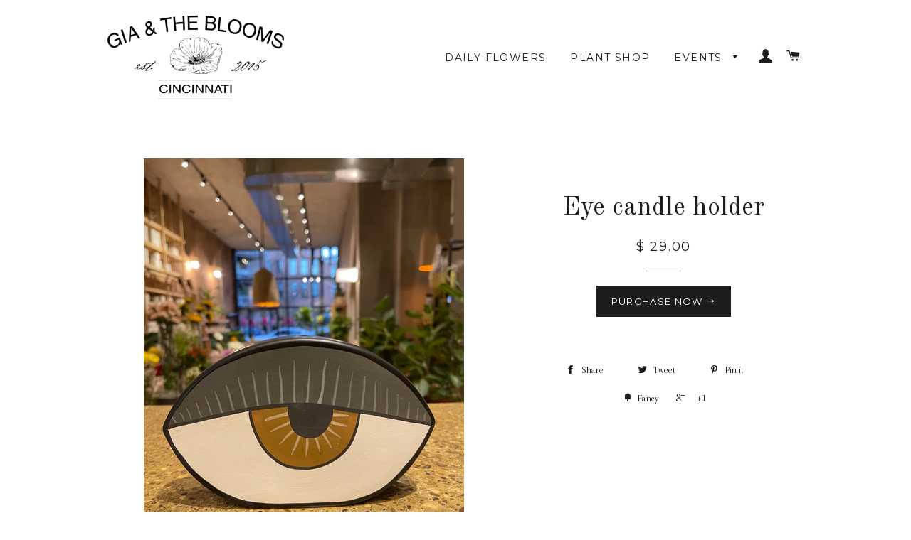

--- FILE ---
content_type: text/javascript
request_url: https://www.giablooms.com/cdn/shop/t/1/assets/galleria-1.5.6.js?v=34228612762971041841493691269
body_size: 24245
content:
(function($,window,Galleria,undef){var doc=window.document,$doc=$(doc),$win=$(window),protoArray=Array.prototype,VERSION=1.56,DEBUG=!0,TIMEOUT=3e4,DUMMY=!1,NAV=navigator.userAgent.toLowerCase(),HASH=window.location.hash.replace(/#\//,""),PROT=window.location.protocol=="file:"?"http:":window.location.protocol,M=Math,F=function(){},FALSE=function(){return!1},IE=function(){var v=3,div=doc.createElement("div"),all=div.getElementsByTagName("i");do div.innerHTML="<!--[if gt IE "+ ++v+"]><i></i><![endif]-->";while(all[0]);return v>4?v:doc.documentMode||undef}(),DOM=function(){return{html:doc.documentElement,body:doc.body,head:doc.getElementsByTagName("head")[0],title:doc.title}},IFRAME=window.parent!==window.self,_eventlist="data ready thumbnail loadstart loadfinish image play pause progress fullscreen_enter fullscreen_exit idle_enter idle_exit rescale lightbox_open lightbox_close lightbox_image",_events=function(){var evs=[];return $.each(_eventlist.split(" "),function(i,ev){evs.push(ev),/_/.test(ev)&&evs.push(ev.replace(/_/g,""))}),evs}(),_legacyOptions=function(options){var n;return typeof options!="object"||$.each(options,function(key,value){/^[a-z]+_/.test(key)&&(n="",$.each(key.split("_"),function(i,k){n+=i>0?k.substr(0,1).toUpperCase()+k.substr(1):k}),options[n]=value,delete options[key])}),options},_patchEvent=function(type){return $.inArray(type,_events)>-1?Galleria[type.toUpperCase()]:type},_video={youtube:{reg:/https?:\/\/(?:[a-zA_Z]{2,3}.)?(?:youtube\.com\/watch\?)((?:[\w\d\-\_\=]+&amp;(?:amp;)?)*v(?:&lt;[A-Z]+&gt;)?=([0-9a-zA-Z\-\_]+))/i,embed:function(){return PROT+"//www.youtube.com/embed/"+this.id},get_thumb:function(data){return PROT+"//img.youtube.com/vi/"+this.id+"/default.jpg"},get_image:function(data){return PROT+"//img.youtube.com/vi/"+this.id+"/hqdefault.jpg"}},vimeo:{reg:/https?:\/\/(?:www\.)?(vimeo\.com)\/(?:hd#)?([0-9]+)/i,embed:function(){return PROT+"//player.vimeo.com/video/"+this.id},getUrl:function(){return PROT+"//vimeo.com/api/v2/video/"+this.id+".json?callback=?"},get_thumb:function(data){return data[0].thumbnail_medium},get_image:function(data){return data[0].thumbnail_large}},dailymotion:{reg:/https?:\/\/(?:www\.)?(dailymotion\.com)\/video\/([^_]+)/,embed:function(){return PROT+"//www.dailymotion.com/embed/video/"+this.id},getUrl:function(){return"https://api.dailymotion.com/video/"+this.id+"?fields=thumbnail_240_url,thumbnail_720_url&callback=?"},get_thumb:function(data){return data.thumbnail_240_url},get_image:function(data){return data.thumbnail_720_url}},_inst:[]},Video=function(type,id){for(var i=0;i<_video._inst.length;i++)if(_video._inst[i].id===id&&_video._inst[i].type==type)return _video._inst[i];this.type=type,this.id=id,this.readys=[],_video._inst.push(this);var self=this;$.extend(this,_video[type]),_videoThumbs=function(data){self.data=data,$.each(self.readys,function(i2,fn){fn(self.data)}),self.readys=[]},this.hasOwnProperty("getUrl")?$.getJSON(this.getUrl(),_videoThumbs):window.setTimeout(_videoThumbs,400),this.getMedia=function(type2,callback,fail){fail=fail||F;var self2=this,success=function(data){callback(self2["get_"+type2](data))};try{self2.data?success(self2.data):self2.readys.push(success)}catch(e){fail()}}},_videoTest=function(url){var match;for(var v in _video)if(match=url&&_video[v].reg&&url.match(_video[v].reg),match&&match.length)return{id:match[2],provider:v};return!1},_nativeFullscreen={support:function(){var html=DOM().html;return!IFRAME&&(html.requestFullscreen||html.msRequestFullscreen||html.mozRequestFullScreen||html.webkitRequestFullScreen)}(),callback:F,enter:function(instance,callback,elem){this.instance=instance,this.callback=callback||F,elem=elem||DOM().html,elem.requestFullscreen?elem.requestFullscreen():elem.msRequestFullscreen?elem.msRequestFullscreen():elem.mozRequestFullScreen?elem.mozRequestFullScreen():elem.webkitRequestFullScreen&&elem.webkitRequestFullScreen()},exit:function(callback){this.callback=callback||F,doc.exitFullscreen?doc.exitFullscreen():doc.msExitFullscreen?doc.msExitFullscreen():doc.mozCancelFullScreen?doc.mozCancelFullScreen():doc.webkitCancelFullScreen&&doc.webkitCancelFullScreen()},instance:null,listen:function(){if(this.support){var handler=function(){if(_nativeFullscreen.instance){var fs=_nativeFullscreen.instance._fullscreen;doc.fullscreen||doc.mozFullScreen||doc.webkitIsFullScreen||doc.msFullscreenElement&&doc.msFullscreenElement!==null?fs._enter(_nativeFullscreen.callback):fs._exit(_nativeFullscreen.callback)}};doc.addEventListener("fullscreenchange",handler,!1),doc.addEventListener("MSFullscreenChange",handler,!1),doc.addEventListener("mozfullscreenchange",handler,!1),doc.addEventListener("webkitfullscreenchange",handler,!1)}}},_galleries=[],_instances=[],_hasError=!1,_canvas=!1,_pool=[],_loadedThemes=[],_themeLoad=function(theme){_loadedThemes.push(theme),$.each(_pool,function(i,instance){(instance._options.theme==theme.name||!instance._initialized&&!instance._options.theme)&&(instance.theme=theme,instance._init.call(instance))})},Utils=function(){return{clearTimer:function(id){$.each(Galleria.get(),function(){this.clearTimer(id)})},addTimer:function(id){$.each(Galleria.get(),function(){this.addTimer(id)})},array:function(obj){return protoArray.slice.call(obj,0)},create:function(className,nodeName){nodeName=nodeName||"div";var elem=doc.createElement(nodeName);return elem.className=className,elem},removeFromArray:function(arr,elem){return $.each(arr,function(i,el){if(el==elem)return arr.splice(i,1),!1}),arr},getScriptPath:function(src){src=src||$("script:last").attr("src");var slices=src.split("/");return slices.length==1?"":(slices.pop(),slices.join("/")+"/")},animate:function(){var transition=function(style){var props="transition WebkitTransition MozTransition OTransition".split(" "),i;if(window.opera)return!1;for(i=0;props[i];i++)if(typeof style[props[i]]!="undefined")return props[i];return!1}((doc.body||doc.documentElement).style),endEvent={MozTransition:"transitionend",OTransition:"oTransitionEnd",WebkitTransition:"webkitTransitionEnd",transition:"transitionend"}[transition],easings={_default:[.25,.1,.25,1],galleria:[.645,.045,.355,1],galleriaIn:[.55,.085,.68,.53],galleriaOut:[.25,.46,.45,.94],ease:[.25,0,.25,1],linear:[.25,.25,.75,.75],"ease-in":[.42,0,1,1],"ease-out":[0,0,.58,1],"ease-in-out":[.42,0,.58,1]},setStyle=function(elem,value,suffix){var css2={};suffix=suffix||"transition",$.each("webkit moz ms o".split(" "),function(){css2["-"+this+"-"+suffix]=value}),elem.css(css2)},clearStyle=function(elem){setStyle(elem,"none","transition"),Galleria.WEBKIT&&Galleria.TOUCH&&(setStyle(elem,"translate3d(0,0,0)","transform"),elem.data("revert")&&(elem.css(elem.data("revert")),elem.data("revert",null)))},change,strings,easing,syntax,revert,form,css;return function(elem,to,options){if(options=$.extend({duration:400,complete:F,stop:!1},options),elem=$(elem),!options.duration){elem.css(to),options.complete.call(elem[0]);return}if(!transition){elem.animate(to,options);return}if(options.stop&&(elem.off(endEvent),clearStyle(elem)),change=!1,$.each(to,function(key,val){css=elem.css(key),Utils.parseValue(css)!=Utils.parseValue(val)&&(change=!0),elem.css(key,css)}),!change){window.setTimeout(function(){options.complete.call(elem[0])},options.duration);return}strings=[],easing=options.easing in easings?easings[options.easing]:easings._default,syntax=" "+options.duration+"ms cubic-bezier("+easing.join(",")+")",window.setTimeout(function(elem2,endEvent2,to2,syntax2){return function(){elem2.one(endEvent2,function(elem3){return function(){clearStyle(elem3),options.complete.call(elem3[0])}}(elem2)),Galleria.WEBKIT&&Galleria.TOUCH&&(revert={},form=[0,0,0],$.each(["left","top"],function(i,m){m in to2&&(form[i]=Utils.parseValue(to2[m])-Utils.parseValue(elem2.css(m))+"px",revert[m]=to2[m],delete to2[m])}),(form[0]||form[1])&&(elem2.data("revert",revert),strings.push("-webkit-transform"+syntax2),setStyle(elem2,"translate3d("+form.join(",")+")","transform"))),$.each(to2,function(p,val){strings.push(p+syntax2)}),setStyle(elem2,strings.join(",")),elem2.css(to2)}}(elem,endEvent,to,syntax),2)}}(),removeAlpha:function(elem){if(elem instanceof jQuery&&(elem=elem[0]),IE<9&&elem){var style=elem.style,currentStyle=elem.currentStyle,filter=currentStyle&&currentStyle.filter||style.filter||"";/alpha/.test(filter)&&(style.filter=filter.replace(/alpha\([^)]*\)/i,""))}},forceStyles:function(elem,styles){elem=$(elem),elem.attr("style")&&elem.data("styles",elem.attr("style")).removeAttr("style"),elem.css(styles)},revertStyles:function(){$.each(Utils.array(arguments),function(i,elem){elem=$(elem),elem.removeAttr("style"),elem.attr("style",""),elem.data("styles")&&elem.attr("style",elem.data("styles")).data("styles",null)})},moveOut:function(elem){Utils.forceStyles(elem,{position:"absolute",left:-1e4})},moveIn:function(){Utils.revertStyles.apply(Utils,Utils.array(arguments))},hide:function(elem,speed,callback){callback=callback||F;var $elem=$(elem);elem=$elem[0],$elem.data("opacity")||$elem.data("opacity",$elem.css("opacity"));var style={opacity:0};if(speed){var complete=IE<9&&elem?function(){Utils.removeAlpha(elem),elem.style.visibility="hidden",callback.call(elem)}:callback;Utils.animate(elem,style,{duration:speed,complete:complete,stop:!0})}else IE<9&&elem?(Utils.removeAlpha(elem),elem.style.visibility="hidden"):$elem.css(style)},show:function(elem,speed,callback){callback=callback||F;var $elem=$(elem);elem=$elem[0];var saved=parseFloat($elem.data("opacity"))||1,style={opacity:saved};if(speed){IE<9&&($elem.css("opacity",0),elem.style.visibility="visible");var complete=IE<9&&elem?function(){style.opacity==1&&Utils.removeAlpha(elem),callback.call(elem)}:callback;Utils.animate(elem,style,{duration:speed,complete:complete,stop:!0})}else IE<9&&style.opacity==1&&elem?(Utils.removeAlpha(elem),elem.style.visibility="visible"):$elem.css(style)},wait:function(options){Galleria._waiters=Galleria._waiters||[],options=$.extend({until:FALSE,success:F,error:function(){Galleria.raise("Could not complete wait function.")},timeout:3e3},options);var start=Utils.timestamp(),elapsed,now,tid,fn=function(){if(now=Utils.timestamp(),elapsed=now-start,Utils.removeFromArray(Galleria._waiters,tid),options.until(elapsed))return options.success(),!1;if(typeof options.timeout=="number"&&now>=start+options.timeout)return options.error(),!1;Galleria._waiters.push(tid=window.setTimeout(fn,10))};Galleria._waiters.push(tid=window.setTimeout(fn,10))},toggleQuality:function(img,force){IE!==7&&IE!==8||!img||img.nodeName.toUpperCase()!="IMG"||(typeof force=="undefined"&&(force=img.style.msInterpolationMode==="nearest-neighbor"),img.style.msInterpolationMode=force?"bicubic":"nearest-neighbor")},insertStyleTag:function(styles,id){if(!(id&&$("#"+id).length)){var style=doc.createElement("style");if(id&&(style.id=id),DOM().head.appendChild(style),style.styleSheet)style.styleSheet.cssText=styles;else{var cssText=doc.createTextNode(styles);style.appendChild(cssText)}}},loadScript:function(url,callback){var done=!1,script=$("<script>").attr({src:url,async:!0}).get(0);script.onload=script.onreadystatechange=function(){!done&&(!this.readyState||this.readyState==="loaded"||this.readyState==="complete")&&(done=!0,script.onload=script.onreadystatechange=null,typeof callback=="function"&&callback.call(this,this))},DOM().head.appendChild(script)},parseValue:function(val){if(typeof val=="number")return val;if(typeof val=="string"){var arr=val.match(/\-?\d|\./g);return arr&&arr.constructor===Array?arr.join("")*1:0}else return 0},timestamp:function(){return new Date().getTime()},loadCSS:function(href,id,callback){var link,length;if($("link[rel=stylesheet]").each(function(){if(new RegExp(href).test(this.href))return link=this,!1}),typeof id=="function"&&(callback=id,id=undef),callback=callback||F,link)return callback.call(link,link),link;if(length=doc.styleSheets.length,$("#"+id).length)$("#"+id).attr("href",href),length--;else{link=$("<link>").attr({rel:"stylesheet",href:href,id:id}).get(0);var styles=$('link[rel="stylesheet"], style');if(styles.length?styles.get(0).parentNode.insertBefore(link,styles[0]):DOM().head.appendChild(link),IE&&length>=31){Galleria.raise("You have reached the browser stylesheet limit (31)",!0);return}}if(typeof callback=="function"){var $loader=$("<s>").attr("id","galleria-loader").hide().appendTo(DOM().body);Utils.wait({until:function(){return $loader.height()>0},success:function(){$loader.remove(),callback.call(link,link)},error:function(){$loader.remove(),Galleria.raise("Theme CSS could not load after 20 sec. "+(Galleria.QUIRK?"Your browser is in Quirks Mode, please add a correct doctype.":"Please download the latest theme at http://galleria.io/customer/."),!0)},timeout:5e3})}return link}}}(),_playIcon=function(container){var css=".galleria-videoicon{width:60px;height:60px;position:absolute;top:50%;left:50%;z-index:1;margin:-30px 0 0 -30px;cursor:pointer;background:#000;background:rgba(0,0,0,.8);border-radius:3px;-webkit-transition:all 150ms}.galleria-videoicon i{width:0px;height:0px;border-style:solid;border-width:10px 0 10px 16px;display:block;border-color:transparent transparent transparent #ffffff;margin:20px 0 0 22px}.galleria-image:hover .galleria-videoicon{background:#000}";return Utils.insertStyleTag(css,"galleria-videoicon"),$(Utils.create("galleria-videoicon")).html("<i></i>").appendTo(container).click(function(){$(this).siblings("img").mouseup()})},_transitions=function(){var _slide=function(params,complete,fade,door){var easing=this.getOptions("easing"),distance=this.getStageWidth(),from={left:distance*(params.rewind?-1:1)},to={left:0};fade?(from.opacity=0,to.opacity=1):from.opacity=1,$(params.next).css(from),Utils.animate(params.next,to,{duration:params.speed,complete:function(elems){return function(){complete(),elems.css({left:0})}}($(params.next).add(params.prev)),queue:!1,easing:easing}),door&&(params.rewind=!params.rewind),params.prev&&(from={left:0},to={left:distance*(params.rewind?1:-1)},fade&&(from.opacity=1,to.opacity=0),$(params.prev).css(from),Utils.animate(params.prev,to,{duration:params.speed,queue:!1,easing:easing,complete:function(){$(this).css("opacity",0)}}))};return{active:!1,init:function(effect,params,complete){_transitions.effects.hasOwnProperty(effect)&&_transitions.effects[effect].call(this,params,complete)},effects:{fade:function(params,complete){$(params.next).css({opacity:0,left:0}),Utils.animate(params.next,{opacity:1},{duration:params.speed,complete:complete}),params.prev&&($(params.prev).css("opacity",1).show(),Utils.animate(params.prev,{opacity:0},{duration:params.speed}))},flash:function(params,complete){$(params.next).css({opacity:0,left:0}),params.prev?Utils.animate(params.prev,{opacity:0},{duration:params.speed/2,complete:function(){Utils.animate(params.next,{opacity:1},{duration:params.speed,complete:complete})}}):Utils.animate(params.next,{opacity:1},{duration:params.speed,complete:complete})},pulse:function(params,complete){params.prev&&$(params.prev).hide(),$(params.next).css({opacity:0,left:0}).show(),Utils.animate(params.next,{opacity:1},{duration:params.speed,complete:complete})},slide:function(params,complete){_slide.apply(this,Utils.array(arguments))},fadeslide:function(params,complete){_slide.apply(this,Utils.array(arguments).concat([!0]))},doorslide:function(params,complete){_slide.apply(this,Utils.array(arguments).concat([!1,!0]))}}}}();_nativeFullscreen.listen(),$.event.special["click:fast"]={propagate:!0,add:function(handleObj){var getCoords=function(e){if(e.touches&&e.touches.length){var touch=e.touches[0];return{x:touch.pageX,y:touch.pageY}}},def={touched:!1,touchdown:!1,coords:{x:0,y:0},evObj:{}};$(this).data({clickstate:def,timer:0}).on("touchstart.fast",function(e){window.clearTimeout($(this).data("timer")),$(this).data("clickstate",{touched:!0,touchdown:!0,coords:getCoords(e.originalEvent),evObj:e})}).on("touchmove.fast",function(e){var coords=getCoords(e.originalEvent),state=$(this).data("clickstate"),distance=Math.max(Math.abs(state.coords.x-coords.x),Math.abs(state.coords.y-coords.y));distance>6&&$(this).data("clickstate",$.extend(state,{touchdown:!1}))}).on("touchend.fast",function(e){var $this=$(this),state=$this.data("clickstate");state.touchdown&&handleObj.handler.call(this,e),$this.data("timer",window.setTimeout(function(){$this.data("clickstate",def)},400))}).on("click.fast",function(e){var state=$(this).data("clickstate");if(state.touched)return!1;$(this).data("clickstate",def),handleObj.handler.call(this,e)})},remove:function(){$(this).off("touchstart.fast touchmove.fast touchend.fast click.fast")}},$win.on("orientationchange",function(){$(this).resize()}),Galleria=function(){var self=this;this._options={},this._playing=!1,this._playtime=5e3,this._active=null,this._queue={length:0},this._data=[],this._dom={},this._thumbnails=[],this._layers=[],this._initialized=!1,this._firstrun=!1,this._stageWidth=0,this._stageHeight=0,this._target=undef,this._binds=[],this._id=parseInt(M.random()*1e4,10);var divs="container stage images image-nav image-nav-left image-nav-right info info-text info-title info-description thumbnails thumbnails-list thumbnails-container thumb-nav-left thumb-nav-right loader counter tooltip",spans="current total";$.each(divs.split(" "),function(i,elemId){self._dom[elemId]=Utils.create("galleria-"+elemId)}),$.each(spans.split(" "),function(i,elemId){self._dom[elemId]=Utils.create("galleria-"+elemId,"span")});var keyboard=this._keyboard={keys:{UP:38,DOWN:40,LEFT:37,RIGHT:39,RETURN:13,ESCAPE:27,BACKSPACE:8,SPACE:32},map:{},bound:!1,press:function(e){var key=e.keyCode||e.which;key in keyboard.map&&typeof keyboard.map[key]=="function"&&keyboard.map[key].call(self,e)},attach:function(map){var key,up;for(key in map)map.hasOwnProperty(key)&&(up=key.toUpperCase(),up in keyboard.keys?keyboard.map[keyboard.keys[up]]=map[key]:keyboard.map[up]=map[key]);keyboard.bound||(keyboard.bound=!0,$doc.on("keydown",keyboard.press))},detach:function(){keyboard.bound=!1,keyboard.map={},$doc.off("keydown",keyboard.press)}},controls=this._controls={0:undef,1:undef,active:0,swap:function(){controls.active=controls.active?0:1},getActive:function(){return self._options.swipe?controls.slides[self._active]:controls[controls.active]},getNext:function(){return self._options.swipe?controls.slides[self.getNext(self._active)]:controls[1-controls.active]},slides:[],frames:[],layers:[]},carousel=this._carousel={next:self.$("thumb-nav-right"),prev:self.$("thumb-nav-left"),width:0,current:0,max:0,hooks:[],update:function(){var w=0,h=0,hooks=[0];$.each(self._thumbnails,function(i,thumb){if(thumb.ready){w+=thumb.outerWidth||$(thumb.container).outerWidth(!0);var containerWidth=$(thumb.container).width();w+=containerWidth-M.floor(containerWidth),hooks[i+1]=w,h=M.max(h,thumb.outerHeight||$(thumb.container).outerHeight(!0))}}),self.$("thumbnails").css({width:w,height:h}),carousel.max=w,carousel.hooks=hooks,carousel.width=self.$("thumbnails-list").width(),carousel.setClasses(),self.$("thumbnails-container").toggleClass("galleria-carousel",w>carousel.width),carousel.width=self.$("thumbnails-list").width()},bindControls:function(){var i;carousel.next.on("click:fast",function(e){if(e.preventDefault(),self._options.carouselSteps==="auto"){for(i=carousel.current;i<carousel.hooks.length;i++)if(carousel.hooks[i]-carousel.hooks[carousel.current]>carousel.width){carousel.set(i-2);break}}else carousel.set(carousel.current+self._options.carouselSteps)}),carousel.prev.on("click:fast",function(e){if(e.preventDefault(),self._options.carouselSteps==="auto"){for(i=carousel.current;i>=0;i--)if(carousel.hooks[carousel.current]-carousel.hooks[i]>carousel.width){carousel.set(i+2);break}else if(i===0){carousel.set(0);break}}else carousel.set(carousel.current-self._options.carouselSteps)})},set:function(i){for(i=M.max(i,0);carousel.hooks[i-1]+carousel.width>=carousel.max&&i>=0;)i--;carousel.current=i,carousel.animate()},getLast:function(i){return(i||carousel.current)-1},follow:function(i){if(i===0||i===carousel.hooks.length-2){carousel.set(i);return}for(var last=carousel.current;carousel.hooks[last]-carousel.hooks[carousel.current]<carousel.width&&last<=carousel.hooks.length;)last++;i-1<carousel.current?carousel.set(i-1):i+2>last&&carousel.set(i-last+carousel.current+2)},setClasses:function(){carousel.prev.toggleClass("disabled",!carousel.current),carousel.next.toggleClass("disabled",carousel.hooks[carousel.current]+carousel.width>=carousel.max)},animate:function(to){carousel.setClasses();var num=carousel.hooks[carousel.current]*-1;isNaN(num)||(self.$("thumbnails").css("left",function(){return $(this).css("left")}),Utils.animate(self.get("thumbnails"),{left:num},{duration:self._options.carouselSpeed,easing:self._options.easing,queue:!1}))}},tooltip=this._tooltip={initialized:!1,open:!1,timer:"tooltip"+self._id,swapTimer:"swap"+self._id,init:function(){tooltip.initialized=!0;var css=".galleria-tooltip{padding:3px 8px;max-width:50%;background:#ffe;color:#000;z-index:3;position:absolute;font-size:11px;line-height:1.3;opacity:0;box-shadow:0 0 2px rgba(0,0,0,.4);-moz-box-shadow:0 0 2px rgba(0,0,0,.4);-webkit-box-shadow:0 0 2px rgba(0,0,0,.4);}";Utils.insertStyleTag(css,"galleria-tooltip"),self.$("tooltip").css({opacity:.8,visibility:"visible",display:"none"})},move:function(e){var mouseX=self.getMousePosition(e).x,mouseY=self.getMousePosition(e).y,$elem=self.$("tooltip"),x=mouseX,y=mouseY,height=$elem.outerHeight(!0)+1,width=$elem.outerWidth(!0),limitY=height+15,maxX=self.$("container").width()-width-2,maxY=self.$("container").height()-height-2;!isNaN(x)&&!isNaN(y)&&(x+=10,y-=height+8,x=M.max(0,M.min(maxX,x)),y=M.max(0,M.min(maxY,y)),mouseY<limitY&&(y=limitY),$elem.css({left:x,top:y}))},bind:function(elem,value){if(!Galleria.TOUCH){tooltip.initialized||tooltip.init();var mouseout=function(){self.$("container").off("mousemove",tooltip.move),self.clearTimer(tooltip.timer),self.$("tooltip").stop().animate({opacity:0},200,function(){self.$("tooltip").hide(),self.addTimer(tooltip.swapTimer,function(){tooltip.open=!1},1e3)})},hover=function(elem2,value2){tooltip.define(elem2,value2),$(elem2).hover(function(){self.clearTimer(tooltip.swapTimer),self.$("container").off("mousemove",tooltip.move).on("mousemove",tooltip.move).trigger("mousemove"),tooltip.show(elem2),self.addTimer(tooltip.timer,function(){self.$("tooltip").stop().show().animate({opacity:1}),tooltip.open=!0},tooltip.open?0:500)},mouseout).click(mouseout)};typeof value=="string"?hover(elem in self._dom?self.get(elem):elem,value):$.each(elem,function(elemID,val){hover(self.get(elemID),val)})}},show:function(elem){elem=$(elem in self._dom?self.get(elem):elem);var text=elem.data("tt"),mouseup=function(e){window.setTimeout(function(ev){return function(){tooltip.move(ev)}}(e),10),elem.off("mouseup",mouseup)};text=typeof text=="function"?text():text,text&&(self.$("tooltip").html(text.replace(/\s/,"&#160;")),elem.on("mouseup",mouseup))},define:function(elem,value){if(typeof value!="function"){var s=value;value=function(){return s}}elem=$(elem in self._dom?self.get(elem):elem).data("tt",value),tooltip.show(elem)}},fullscreen=this._fullscreen={scrolled:0,crop:undef,active:!1,prev:$(),beforeEnter:function(fn){fn()},beforeExit:function(fn){fn()},keymap:self._keyboard.map,parseCallback:function(callback,enter){return _transitions.active?function(){typeof callback=="function"&&callback.call(self);var active=self._controls.getActive(),next=self._controls.getNext();self._scaleImage(next),self._scaleImage(active),enter&&self._options.trueFullscreen&&$(active.container).add(next.container).trigger("transitionend")}:callback},enter:function(callback){fullscreen.beforeEnter(function(){callback=fullscreen.parseCallback(callback,!0),self._options.trueFullscreen&&_nativeFullscreen.support?(fullscreen.active=!0,Utils.forceStyles(self.get("container"),{width:"100%",height:"100%"}),self.rescale(),Galleria.MAC?Galleria.SAFARI&&/version\/[1-5]/.test(NAV)?(self.$("stage").css("opacity",0),window.setTimeout(function(){fullscreen.scale(),self.$("stage").css("opacity",1)},4)):(self.$("container").css("opacity",0).addClass("fullscreen"),window.setTimeout(function(){fullscreen.scale(),self.$("container").css("opacity",1)},50)):self.$("container").addClass("fullscreen"),$win.resize(fullscreen.scale),_nativeFullscreen.enter(self,callback,self.get("container"))):(fullscreen.scrolled=$win.scrollTop(),Galleria.TOUCH||window.scrollTo(0,0),fullscreen._enter(callback))})},_enter:function(callback){fullscreen.active=!0,IFRAME&&(fullscreen.iframe=function(){var elem,refer=doc.referrer,test=doc.createElement("a"),loc=window.location;return test.href=refer,test.protocol!=loc.protocol||test.hostname!=loc.hostname||test.port!=loc.port?(Galleria.raise("Parent fullscreen not available. Iframe protocol, domains and ports must match."),!1):(fullscreen.pd=window.parent.document,$(fullscreen.pd).find("iframe").each(function(){var idoc=this.contentDocument||this.contentWindow.document;if(idoc===doc)return elem=this,!1}),elem)}()),Utils.hide(self.getActiveImage()),IFRAME&&fullscreen.iframe&&(fullscreen.iframe.scrolled=$(window.parent).scrollTop(),window.parent.scrollTo(0,0));var data=self.getData(),options=self._options,inBrowser=!self._options.trueFullscreen||!_nativeFullscreen.support,htmlbody={height:"100%",overflow:"hidden",margin:0,padding:0};if(inBrowser&&(self.$("container").addClass("fullscreen"),fullscreen.prev=self.$("container").prev(),fullscreen.prev.length||(fullscreen.parent=self.$("container").parent()),self.$("container").appendTo("body"),Utils.forceStyles(self.get("container"),{position:Galleria.TOUCH?"absolute":"fixed",top:0,left:0,width:"100%",height:"100%",zIndex:1e4}),Utils.forceStyles(DOM().html,htmlbody),Utils.forceStyles(DOM().body,htmlbody)),IFRAME&&fullscreen.iframe&&(Utils.forceStyles(fullscreen.pd.documentElement,htmlbody),Utils.forceStyles(fullscreen.pd.body,htmlbody),Utils.forceStyles(fullscreen.iframe,$.extend(htmlbody,{width:"100%",height:"100%",top:0,left:0,position:"fixed",zIndex:1e4,border:"none"}))),fullscreen.keymap=$.extend({},self._keyboard.map),self.attachKeyboard({escape:self.exitFullscreen,right:self.next,left:self.prev}),fullscreen.crop=options.imageCrop,options.fullscreenCrop!=undef&&(options.imageCrop=options.fullscreenCrop),data&&data.big&&data.image!==data.big){var big=new Galleria.Picture,cached=big.isCached(data.big),index=self.getIndex(),thumb=self._thumbnails[index];self.trigger({type:Galleria.LOADSTART,cached:cached,rewind:!1,index:index,imageTarget:self.getActiveImage(),thumbTarget:thumb,galleriaData:data}),big.load(data.big,function(big2){self._scaleImage(big2,{complete:function(big3){self.trigger({type:Galleria.LOADFINISH,cached:cached,index:index,rewind:!1,imageTarget:big3.image,thumbTarget:thumb});var image=self._controls.getActive().image;image&&$(image).width(big3.image.width).height(big3.image.height).attr("style",$(big3.image).attr("style")).attr("src",big3.image.src)}})});var n=self.getNext(index),p=new Galleria.Picture,ndata=self.getData(n);p.preload(self.isFullscreen()&&ndata.big?ndata.big:ndata.image)}self.rescale(function(){self.addTimer(!1,function(){inBrowser&&Utils.show(self.getActiveImage()),typeof callback=="function"&&callback.call(self),self.rescale()},100),self.trigger(Galleria.FULLSCREEN_ENTER)}),inBrowser?$win.resize(fullscreen.scale):Utils.show(self.getActiveImage())},scale:function(){self.rescale()},exit:function(callback){fullscreen.beforeExit(function(){callback=fullscreen.parseCallback(callback),self._options.trueFullscreen&&_nativeFullscreen.support?_nativeFullscreen.exit(callback):fullscreen._exit(callback)})},_exit:function(callback){fullscreen.active=!1;var inBrowser=!self._options.trueFullscreen||!_nativeFullscreen.support,$container=self.$("container").removeClass("fullscreen");if(fullscreen.parent?fullscreen.parent.prepend($container):$container.insertAfter(fullscreen.prev),inBrowser){Utils.hide(self.getActiveImage()),Utils.revertStyles(self.get("container"),DOM().html,DOM().body),Galleria.TOUCH||window.scrollTo(0,fullscreen.scrolled);var frame=self._controls.frames[self._controls.active];frame&&frame.image&&(frame.image.src=frame.image.src)}IFRAME&&fullscreen.iframe&&(Utils.revertStyles(fullscreen.pd.documentElement,fullscreen.pd.body,fullscreen.iframe),fullscreen.iframe.scrolled&&window.parent.scrollTo(0,fullscreen.iframe.scrolled)),self.detachKeyboard(),self.attachKeyboard(fullscreen.keymap),self._options.imageCrop=fullscreen.crop;var big=self.getData().big,image=self._controls.getActive().image;!self.getData().iframe&&image&&big&&big==image.src&&window.setTimeout(function(src){return function(){image.src=src}}(self.getData().image),1),self.rescale(function(){self.addTimer(!1,function(){inBrowser&&Utils.show(self.getActiveImage()),typeof callback=="function"&&callback.call(self),$win.trigger("resize")},50),self.trigger(Galleria.FULLSCREEN_EXIT)}),$win.off("resize",fullscreen.scale)}},idle=this._idle={trunk:[],bound:!1,active:!1,add:function(elem,to,from,hide){if(!(!elem||Galleria.TOUCH)){idle.bound||idle.addEvent(),elem=$(elem),typeof from=="boolean"&&(hide=from,from={}),from=from||{};var extract={},style;for(style in to)to.hasOwnProperty(style)&&(extract[style]=elem.css(style));elem.data("idle",{from:$.extend(extract,from),to:to,complete:!0,busy:!1}),hide?elem.css(to):idle.addTimer(),idle.trunk.push(elem)}},remove:function(elem){elem=$(elem),$.each(idle.trunk,function(i,el){el&&el.length&&!el.not(elem).length&&(elem.css(elem.data("idle").from),idle.trunk.splice(i,1))}),idle.trunk.length||(idle.removeEvent(),self.clearTimer(idle.timer))},addEvent:function(){idle.bound=!0,self.$("container").on("mousemove click",idle.showAll),self._options.idleMode=="hover"&&self.$("container").on("mouseleave",idle.hide)},removeEvent:function(){idle.bound=!1,self.$("container").on("mousemove click",idle.showAll),self._options.idleMode=="hover"&&self.$("container").off("mouseleave",idle.hide)},addTimer:function(){self._options.idleMode!="hover"&&self.addTimer("idle",function(){idle.hide()},self._options.idleTime)},hide:function(){if(!(!self._options.idleMode||self.getIndex()===!1)){self.trigger(Galleria.IDLE_ENTER);var len=idle.trunk.length;$.each(idle.trunk,function(i,elem){var data=elem.data("idle");data&&(elem.data("idle").complete=!1,Utils.animate(elem,data.to,{duration:self._options.idleSpeed,complete:function(){i==len-1&&(idle.active=!1)}}))})}},showAll:function(){self.clearTimer("idle"),$.each(idle.trunk,function(i,elem){idle.show(elem)})},show:function(elem){var data=elem.data("idle");(!idle.active||!data.busy&&!data.complete)&&(data.busy=!0,self.trigger(Galleria.IDLE_EXIT),self.clearTimer("idle"),Utils.animate(elem,data.from,{duration:self._options.idleSpeed/2,complete:function(){idle.active=!0,$(elem).data("idle").busy=!1,$(elem).data("idle").complete=!0}})),idle.addTimer()}},lightbox=this._lightbox={width:0,height:0,initialized:!1,active:null,image:null,elems:{},keymap:!1,init:function(){if(!lightbox.initialized){lightbox.initialized=!0;var elems="overlay box content shadow title info close prevholder prev nextholder next counter image",el={},op=self._options,css="",abs="position:absolute;",prefix="lightbox-",cssMap={overlay:"position:fixed;display:none;opacity:"+op.overlayOpacity+";filter:alpha(opacity="+op.overlayOpacity*100+");top:0;left:0;width:100%;height:100%;background:"+op.overlayBackground+";z-index:99990",box:"position:fixed;display:none;width:400px;height:400px;top:50%;left:50%;margin-top:-200px;margin-left:-200px;z-index:99991",shadow:abs+"background:#000;width:100%;height:100%;",content:abs+"background-color:#fff;top:10px;left:10px;right:10px;bottom:10px;overflow:hidden",info:abs+"bottom:10px;left:10px;right:10px;color:#444;font:11px/13px arial,sans-serif;height:13px",close:abs+"top:10px;right:10px;height:20px;width:20px;background:#fff;text-align:center;cursor:pointer;color:#444;font:16px/22px arial,sans-serif;z-index:99999",image:abs+"top:10px;left:10px;right:10px;bottom:30px;overflow:hidden;display:block;",prevholder:abs+"width:50%;top:0;bottom:40px;cursor:pointer;",nextholder:abs+"width:50%;top:0;bottom:40px;right:-1px;cursor:pointer;",prev:abs+"top:50%;margin-top:-20px;height:40px;width:30px;background:#fff;left:20px;display:none;text-align:center;color:#000;font:bold 16px/36px arial,sans-serif",next:abs+"top:50%;margin-top:-20px;height:40px;width:30px;background:#fff;right:20px;left:auto;display:none;font:bold 16px/36px arial,sans-serif;text-align:center;color:#000",title:"float:left",counter:"float:right;margin-left:8px;"},hover=function(elem){return elem.hover(function(){$(this).css("color","#bbb")},function(){$(this).css("color","#444")})},appends={},exs="";IE>7?exs=IE<9?"background:#000;filter:alpha(opacity=0);":"background:rgba(0,0,0,0);":exs="z-index:99999",cssMap.nextholder+=exs,cssMap.prevholder+=exs,$.each(cssMap,function(key,value){css+=".galleria-"+prefix+key+"{"+value+"}"}),css+=".galleria-"+prefix+"box.iframe .galleria-"+prefix+"prevholder,.galleria-"+prefix+"box.iframe .galleria-"+prefix+"nextholder{width:100px;height:100px;top:50%;margin-top:-70px}",Utils.insertStyleTag(css,"galleria-lightbox"),$.each(elems.split(" "),function(i,elemId){self.addElement("lightbox-"+elemId),el[elemId]=lightbox.elems[elemId]=self.get("lightbox-"+elemId)}),lightbox.image=new Galleria.Picture,$.each({box:"shadow content close prevholder nextholder",info:"title counter",content:"info image",prevholder:"prev",nextholder:"next"},function(key,val){var arr=[];$.each(val.split(" "),function(i,prop){arr.push(prefix+prop)}),appends[prefix+key]=arr}),self.append(appends),$(el.image).append(lightbox.image.container),$(DOM().body).append(el.overlay,el.box),hover($(el.close).on("click:fast",lightbox.hide).html("&#215;")),$.each(["Prev","Next"],function(i,dir){var $d=$(el[dir.toLowerCase()]).html(/v/.test(dir)?"&#8249;&#160;":"&#160;&#8250;"),$e=$(el[dir.toLowerCase()+"holder"]);if($e.on("click:fast",function(){lightbox["show"+dir]()}),IE<8||Galleria.TOUCH){$d.show();return}$e.hover(function(){$d.show()},function(e){$d.stop().fadeOut(200)})}),$(el.overlay).on("click:fast",lightbox.hide),Galleria.IPAD&&(self._options.lightboxTransitionSpeed=0)}},rescale:function(event){var width=M.min($win.width()-40,lightbox.width),height=M.min($win.height()-60,lightbox.height),ratio=M.min(width/lightbox.width,height/lightbox.height),destWidth=M.round(lightbox.width*ratio)+40,destHeight=M.round(lightbox.height*ratio)+60,to={width:destWidth,height:destHeight,"margin-top":M.ceil(destHeight/2)*-1,"margin-left":M.ceil(destWidth/2)*-1};event?$(lightbox.elems.box).css(to):$(lightbox.elems.box).animate(to,{duration:self._options.lightboxTransitionSpeed,easing:self._options.easing,complete:function(){var image=lightbox.image,speed=self._options.lightboxFadeSpeed;self.trigger({type:Galleria.LIGHTBOX_IMAGE,imageTarget:image.image}),$(image.container).show(),$(image.image).animate({opacity:1},speed),Utils.show(lightbox.elems.info,speed)}})},hide:function(){lightbox.image.image=null,$win.off("resize",lightbox.rescale),$(lightbox.elems.box).hide().find("iframe").remove(),Utils.hide(lightbox.elems.info),self.detachKeyboard(),self.attachKeyboard(lightbox.keymap),lightbox.keymap=!1,Utils.hide(lightbox.elems.overlay,200,function(){$(this).hide().css("opacity",self._options.overlayOpacity),self.trigger(Galleria.LIGHTBOX_CLOSE)})},showNext:function(){lightbox.show(self.getNext(lightbox.active))},showPrev:function(){lightbox.show(self.getPrev(lightbox.active))},show:function(index){lightbox.active=index=typeof index=="number"?index:self.getIndex()||0,lightbox.initialized||lightbox.init(),self.trigger(Galleria.LIGHTBOX_OPEN),lightbox.keymap||(lightbox.keymap=$.extend({},self._keyboard.map),self.attachKeyboard({escape:lightbox.hide,right:lightbox.showNext,left:lightbox.showPrev})),$win.off("resize",lightbox.rescale);var data=self.getData(index),total=self.getDataLength(),n=self.getNext(index),ndata,p,i;Utils.hide(lightbox.elems.info);try{for(i=self._options.preload;i>0;i--)p=new Galleria.Picture,ndata=self.getData(n),p.preload(ndata.big?ndata.big:ndata.image),n=self.getNext(n)}catch(e){}lightbox.image.isIframe=data.iframe&&!data.image,$(lightbox.elems.box).toggleClass("iframe",lightbox.image.isIframe),$(lightbox.image.container).find(".galleria-videoicon").remove(),lightbox.image.load(data.big||data.image||data.iframe,function(image){if(image.isIframe){var cw=$(window).width(),ch=$(window).height();if(image.video&&self._options.maxVideoSize){var r=M.min(self._options.maxVideoSize/cw,self._options.maxVideoSize/ch);r<1&&(cw*=r,ch*=r)}lightbox.width=cw,lightbox.height=ch}else lightbox.width=image.original.width,lightbox.height=image.original.height;if($(image.image).css({width:image.isIframe?"100%":"100.1%",height:image.isIframe?"100%":"100.1%",top:0,bottom:0,zIndex:99998,opacity:0,visibility:"visible"}).parent().height("100%"),lightbox.elems.title.innerHTML=data.title||"",lightbox.elems.counter.innerHTML=index+1+" / "+total,$win.resize(lightbox.rescale),lightbox.rescale(),data.image&&data.iframe){if($(lightbox.elems.box).addClass("iframe"),data.video){var $icon=_playIcon(image.container).hide();window.setTimeout(function(){$icon.fadeIn(200)},200)}$(image.image).css("cursor","pointer").mouseup(function(data2,image2){return function(e){$(lightbox.image.container).find(".galleria-videoicon").remove(),e.preventDefault(),image2.isIframe=!0,image2.load(data2.iframe+(data2.video?"&autoplay=1":""),{width:"100%",height:IE<8?$(lightbox.image.container).height():"100%"})}}(data,image))}}),$(lightbox.elems.overlay).show().css("visibility","visible"),$(lightbox.elems.box).show()}},_timer=this._timer={trunk:{},add:function(id,fn,delay,loop){if(id=id||new Date().getTime(),loop=loop||!1,this.clear(id),loop){var old=fn;fn=function(){old(),_timer.add(id,fn,delay)}}this.trunk[id]=window.setTimeout(fn,delay)},clear:function(id){var del=function(i2){window.clearTimeout(this.trunk[i2]),delete this.trunk[i2]},i;if(id&&id in this.trunk)del.call(this,id);else if(typeof id=="undefined")for(i in this.trunk)this.trunk.hasOwnProperty(i)&&del.call(this,i)}};return this},Galleria.prototype={constructor:Galleria,init:function(target,options){if(options=_legacyOptions(options),this._original={target:target,options:options,data:null},this._target=this._dom.target=target.nodeName?target:$(target).get(0),this._original.html=this._target.innerHTML,_instances.push(this),!this._target){Galleria.raise("Target not found",!0);return}if(this._options={autoplay:!1,carousel:!0,carouselFollow:!0,carouselSpeed:400,carouselSteps:"auto",clicknext:!1,dailymotion:{foreground:"%23EEEEEE",highlight:"%235BCEC5",background:"%23222222",logo:0,hideInfos:1},dataConfig:function(elem){return{}},dataSelector:"img",dataSort:!1,dataSource:this._target,debug:undef,dummy:undef,easing:"galleria",extend:function(options2){},fullscreenCrop:undef,fullscreenDoubleTap:!0,fullscreenTransition:undef,height:0,idleMode:!0,idleTime:3e3,idleSpeed:200,imageCrop:!1,imageMargin:0,imagePan:!1,imagePanSmoothness:12,imagePosition:"50%",imageTimeout:undef,initialTransition:undef,keepSource:!1,layerFollow:!0,lightbox:!1,lightboxFadeSpeed:200,lightboxTransitionSpeed:200,linkSourceImages:!0,maxScaleRatio:undef,maxVideoSize:undef,minScaleRatio:undef,overlayOpacity:.85,overlayBackground:"#0b0b0b",pauseOnInteraction:!0,popupLinks:!1,preload:2,queue:!0,responsive:!0,show:0,showInfo:!0,showCounter:!0,showImagenav:!0,swipe:"auto",theme:null,thumbCrop:!0,thumbEventType:"click:fast",thumbMargin:0,thumbQuality:"auto",thumbDisplayOrder:!0,thumbPosition:"50%",thumbnails:!0,touchTransition:undef,transition:"fade",transitionInitial:undef,transitionSpeed:400,trueFullscreen:!0,useCanvas:!1,variation:"",videoPoster:!0,vimeo:{title:0,byline:0,portrait:0,color:"aaaaaa"},wait:5e3,width:"auto",youtube:{modestbranding:1,autohide:1,color:"white",hd:1,rel:0,showinfo:0}},this._options.initialTransition=this._options.initialTransition||this._options.transitionInitial,options&&(options.debug===!1&&(DEBUG=!1),typeof options.imageTimeout=="number"&&(TIMEOUT=options.imageTimeout),typeof options.dummy=="string"&&(DUMMY=options.dummy),typeof options.theme=="string"&&(this._options.theme=options.theme)),$(this._target).children().hide(),Galleria.QUIRK&&Galleria.raise("Your page is in Quirks mode, Galleria may not render correctly. Please validate your HTML and add a correct doctype."),_loadedThemes.length)if(this._options.theme){for(var i=0;i<_loadedThemes.length;i++)if(this._options.theme===_loadedThemes[i].name){this.theme=_loadedThemes[i];break}}else this.theme=_loadedThemes[0];return typeof this.theme=="object"?this._init():_pool.push(this),this},_init:function(){var self=this,options=this._options;if(this._initialized)return Galleria.raise("Init failed: Gallery instance already initialized."),this;if(this._initialized=!0,!this.theme)return Galleria.raise("Init failed: No theme found.",!0),this;if($.extend(!0,options,this.theme.defaults,this._original.options,Galleria.configure.options),options.swipe=function(s){return s=="enforced"?!0:s===!1||s=="disabled"?!1:!!Galleria.TOUCH}(options.swipe),options.swipe&&(options.clicknext=!1,options.imagePan=!1),function(can){if(!("getContext"in can)){can=null;return}_canvas=_canvas||{elem:can,context:can.getContext("2d"),cache:{},length:0}}(doc.createElement("canvas")),this.bind(Galleria.DATA,function(){window.screen&&window.screen.width&&Array.prototype.forEach&&this._data.forEach(function(data){var density="devicePixelRatio"in window?window.devicePixelRatio:1,m=M.max(window.screen.width,window.screen.height);m*density<1024&&(data.big=data.image)}),this._original.data=this._data,this.get("total").innerHTML=this.getDataLength();var $container=this.$("container");self._options.height<2&&(self._userRatio=self._ratio=self._options.height);var num={width:0,height:0},testHeight=function(){return self.$("stage").height()};Utils.wait({until:function(){return num=self._getWH(),$container.width(num.width).height(num.height),testHeight()&&num.width&&num.height>50},success:function(){self._width=num.width,self._height=num.height,self._ratio=self._ratio||num.height/num.width,Galleria.WEBKIT?window.setTimeout(function(){self._run()},1):self._run()},error:function(){testHeight()?Galleria.raise("Could not extract sufficient width/height of the gallery container. Traced measures: width:"+num.width+"px, height: "+num.height+"px.",!0):Galleria.raise("Could not extract a stage height from the CSS. Traced height: "+testHeight()+"px.",!0)},timeout:typeof this._options.wait=="number"?this._options.wait:!1})}),this.append({"info-text":["info-title","info-description"],info:["info-text"],"image-nav":["image-nav-right","image-nav-left"],stage:["images","loader","counter","image-nav"],"thumbnails-list":["thumbnails"],"thumbnails-container":["thumb-nav-left","thumbnails-list","thumb-nav-right"],container:["stage","thumbnails-container","info","tooltip"]}),Utils.hide(this.$("counter").append(this.get("current"),doc.createTextNode(" / "),this.get("total"))),this.setCounter("&#8211;"),Utils.hide(self.get("tooltip")),this.$("container").addClass([Galleria.TOUCH?"touch":"notouch",this._options.variation,"galleria-theme-"+this.theme.name].join(" ")),this._options.swipe||$.each(new Array(2),function(i){var image=new Galleria.Picture;$(image.container).css({position:"absolute",top:0,left:0}).prepend(self._layers[i]=$(Utils.create("galleria-layer")).css({position:"absolute",top:0,left:0,right:0,bottom:0,zIndex:2})[0]),self.$("images").append(image.container),self._controls[i]=image;var frame=new Galleria.Picture;frame.isIframe=!0,$(frame.container).attr("class","galleria-frame").css({position:"absolute",top:0,left:0,zIndex:4,background:"#000",display:"none"}).appendTo(image.container),self._controls.frames[i]=frame}),this.$("images").css({position:"relative",top:0,left:0,width:"100%",height:"100%"}),options.swipe&&(this.$("images").css({position:"absolute",top:0,left:0,width:0,height:"100%"}),this.finger=new Galleria.Finger(this.get("stage"),{onchange:function(page){self.pause().show(page)},oncomplete:function(page){var index=M.max(0,M.min(parseInt(page,10),self.getDataLength()-1)),data=self.getData(index);$(self._thumbnails[index].container).addClass("active").siblings(".active").removeClass("active"),data&&(self.$("images").find(".galleria-frame").css("opacity",0).hide().find("iframe").remove(),self._options.carousel&&self._options.carouselFollow&&self._carousel.follow(index))}}),this.bind(Galleria.RESCALE,function(){this.finger.setup()}),this.$("stage").on("click",function(e){var data=self.getData();if(data){if(data.iframe){self.isPlaying()&&self.pause();var frame=self._controls.frames[self._active],w=self._stageWidth,h=self._stageHeight;if($(frame.container).find("iframe").length)return;$(frame.container).css({width:w,height:h,opacity:0}).show().animate({opacity:1},200),window.setTimeout(function(){frame.load(data.iframe+(data.video?"&autoplay=1":""),{width:w,height:h},function(frame2){self.$("container").addClass("videoplay"),frame2.scale({width:self._stageWidth,height:self._stageHeight,iframelimit:data.video?self._options.maxVideoSize:undef})})},100);return}if(data.link){if(self._options.popupLinks)var win=window.open(data.link,"_blank");else window.location.href=data.link;return}}}),this.bind(Galleria.IMAGE,function(e){self.setCounter(e.index),self.setInfo(e.index);var next=this.getNext(),prev=this.getPrev(),preloads=[prev,next];preloads.push(this.getNext(next),this.getPrev(prev),self._controls.slides.length-1);var filtered=[];$.each(preloads,function(i,val){$.inArray(val,filtered)==-1&&filtered.push(val)}),$.each(filtered,function(i,loadme){var d=self.getData(loadme),img=self._controls.slides[loadme],src=self.isFullscreen()&&d.big?d.big:d.image||d.iframe;d.iframe&&!d.image&&(img.isIframe=!0),img.ready||self._controls.slides[loadme].load(src,function(img2){img2.isIframe||$(img2.image).css("visibility","hidden"),self._scaleImage(img2,{complete:function(img3){img3.isIframe||$(img3.image).css({opacity:0,visibility:"visible"}).animate({opacity:1},200)}})})})})),this.$("thumbnails, thumbnails-list").css({overflow:"hidden",position:"relative"}),this.$("image-nav-right, image-nav-left").on("click:fast",function(e){options.pauseOnInteraction&&self.pause();var fn=/right/.test(this.className)?"next":"prev";self[fn]()}).on("click",function(e){e.preventDefault(),(options.clicknext||options.swipe)&&e.stopPropagation()}),$.each(["info","counter","image-nav"],function(i,el){options["show"+el.substr(0,1).toUpperCase()+el.substr(1).replace(/-/,"")]===!1&&Utils.moveOut(self.get(el.toLowerCase()))}),this.load(),!options.keepSource&&!IE&&(this._target.innerHTML=""),this.get("errors")&&this.appendChild("target","errors"),this.appendChild("target","container"),options.carousel){var count=0,show=options.show;this.bind(Galleria.THUMBNAIL,function(){this.updateCarousel(),++count==this.getDataLength()&&typeof show=="number"&&show>0&&this._carousel.follow(show)})}return options.responsive&&$win.on("resize",function(){self.isFullscreen()||self.resize()}),options.fullscreenDoubleTap&&this.$("stage").on("touchstart",function(){var last,cx,cy,lx,ly,now,getData=function(e){return e.originalEvent.touches?e.originalEvent.touches[0]:e};return self.$("stage").on("touchmove",function(){last=0}),function(e){if(!/(-left|-right)/.test(e.target.className)){if(now=Utils.timestamp(),cx=getData(e).pageX,cy=getData(e).pageY,e.originalEvent.touches.length<2&&now-last<300&&cx-lx<20&&cy-ly<20){self.toggleFullscreen(),e.preventDefault();return}last=now,lx=cx,ly=cy}}}()),$.each(Galleria.on.binds,function(i,bind){$.inArray(bind.hash,self._binds)==-1&&self.bind(bind.type,bind.callback)}),this},addTimer:function(){return this._timer.add.apply(this._timer,Utils.array(arguments)),this},clearTimer:function(){return this._timer.clear.apply(this._timer,Utils.array(arguments)),this},_getWH:function(){var $container=this.$("container"),$target=this.$("target"),self=this,num={},arr;return $.each(["width","height"],function(i,m){self._options[m]&&typeof self._options[m]=="number"?num[m]=self._options[m]:(arr=[Utils.parseValue($container.css(m)),Utils.parseValue($target.css(m)),$container[m](),$target[m]()],self["_"+m]||arr.splice(arr.length,Utils.parseValue($container.css("min-"+m)),Utils.parseValue($target.css("min-"+m))),num[m]=M.max.apply(M,arr))}),self._userRatio&&(num.height=num.width*self._userRatio),num},_createThumbnails:function(push){this.get("total").innerHTML=this.getDataLength();var src,thumb,data,$container,self=this,o=this._options,i=push?this._data.length-push.length:0,chunk=i,thumbchunk=[],loadindex=0,gif=IE<8?"http://upload.wikimedia.org/wikipedia/commons/c/c0/Blank.gif":"[data-uri]%3D%3D",active=function(){var a=self.$("thumbnails").find(".active");return a.length?a.find("img").attr("src"):!1}(),optval=typeof o.thumbnails=="string"?o.thumbnails.toLowerCase():null,getStyle=function(prop){return doc.defaultView&&doc.defaultView.getComputedStyle?doc.defaultView.getComputedStyle(thumb.container,null)[prop]:$container.css(prop)},fake=function(image,index,container){return function(){$(container).append(image),self.trigger({type:Galleria.THUMBNAIL,thumbTarget:image,index:index,galleriaData:self.getData(index)})}},onThumbEvent=function(e){o.pauseOnInteraction&&self.pause();var index=$(e.currentTarget).data("index");self.getIndex()!==index&&self.show(index),e.preventDefault()},thumbComplete=function(thumb2,callback){$(thumb2.container).css("visibility","visible"),self.trigger({type:Galleria.THUMBNAIL,thumbTarget:thumb2.image,index:thumb2.data.order,galleriaData:self.getData(thumb2.data.order)}),typeof callback=="function"&&callback.call(self,thumb2)},onThumbLoad=function(thumb2,callback){thumb2.scale({width:thumb2.data.width,height:thumb2.data.height,crop:o.thumbCrop,margin:o.thumbMargin,canvas:o.useCanvas,position:o.thumbPosition,complete:function(thumb3){var top=["left","top"],arr=["Width","Height"],m,css,data2=self.getData(thumb3.index);$.each(arr,function(i2,measure){m=measure.toLowerCase(),(o.thumbCrop!==!0||o.thumbCrop===m)&&(css={},css[m]=thumb3[m],$(thumb3.container).css(css),css={},css[top[i2]]=0,$(thumb3.image).css(css)),thumb3["outer"+measure]=$(thumb3.container)["outer"+measure](!0)}),Utils.toggleQuality(thumb3.image,o.thumbQuality===!0||o.thumbQuality==="auto"&&thumb3.original.width<thumb3.width*3),o.thumbDisplayOrder&&!thumb3.lazy?$.each(thumbchunk,function(i2,th){if(i2===loadindex&&th.ready&&!th.displayed){loadindex++,th.displayed=!0,thumbComplete(th,callback);return}}):thumbComplete(thumb3,callback)}})};for(push||(this._thumbnails=[],this.$("thumbnails").empty());this._data[i];i++)data=this._data[i],src=data.thumb||data.image,(o.thumbnails===!0||optval=="lazy")&&(data.thumb||data.image)?(thumb=new Galleria.Picture(i),thumb.index=i,thumb.displayed=!1,thumb.lazy=!1,thumb.video=!1,this.$("thumbnails").append(thumb.container),$container=$(thumb.container),$container.css("visibility","hidden"),thumb.data={width:Utils.parseValue(getStyle("width")),height:Utils.parseValue(getStyle("height")),order:i,src:src},o.thumbCrop!==!0?$container.css({width:"auto",height:"auto"}):$container.css({width:thumb.data.width,height:thumb.data.height}),optval=="lazy"?($container.addClass("lazy"),thumb.lazy=!0,thumb.load(gif,{height:thumb.data.height,width:thumb.data.width})):thumb.load(src,onThumbLoad),o.preload==="all"&&thumb.preload(data.image)):data.iframe&&optval!==null||optval==="empty"||optval==="numbers"?(thumb={container:Utils.create("galleria-image"),image:Utils.create("img","span"),ready:!0,data:{order:i}},optval==="numbers"&&$(thumb.image).text(i+1),data.iframe&&$(thumb.image).addClass("iframe"),this.$("thumbnails").append(thumb.container),window.setTimeout(fake(thumb.image,i,thumb.container),50+i*20)):thumb={container:null,image:null},$(thumb.container).add(o.keepSource&&o.linkSourceImages?data.original:null).data("index",i).on(o.thumbEventType,onThumbEvent).data("thumbload",onThumbLoad),active===src&&$(thumb.container).addClass("active"),this._thumbnails.push(thumb);return thumbchunk=this._thumbnails.slice(chunk),this},lazyLoad:function(index,complete){var arr=index.constructor==Array?index:[index],self=this,loaded=0;return $.each(arr,function(i,ind){if(!(ind>self._thumbnails.length-1)){var thumb=self._thumbnails[ind],data=thumb.data,callback=function(){++loaded==arr.length&&typeof complete=="function"&&complete.call(self)},thumbload=$(thumb.container).data("thumbload");thumb.video?thumbload.call(self,thumb,callback):thumb.load(data.src,function(thumb2){thumbload.call(self,thumb2,callback)})}}),this},lazyLoadChunks:function(size,delay){var len=this.getDataLength(),i=0,n=0,arr=[],temp=[],self=this;for(delay=delay||0;i<len;i++)temp.push(i),(++n==size||i==len-1)&&(arr.push(temp),n=0,temp=[]);var init=function(wait){var a=arr.shift();a&&window.setTimeout(function(){self.lazyLoad(a,function(){init(!0)})},delay&&wait?delay:0)};return init(!1),this},_run:function(){var self=this;self._createThumbnails(),Utils.wait({timeout:1e4,until:function(){return Galleria.OPERA&&self.$("stage").css("display","inline-block"),self._stageWidth=self.$("stage").width(),self._stageHeight=self.$("stage").height(),self._stageWidth&&self._stageHeight>50},success:function(){if(_galleries.push(self),self._options.swipe){var $images=self.$("images").width(self.getDataLength()*self._stageWidth);$.each(new Array(self.getDataLength()),function(i){var image=new Galleria.Picture,data=self.getData(i);$(image.container).css({position:"absolute",top:0,left:self._stageWidth*i}).prepend(self._layers[i]=$(Utils.create("galleria-layer")).css({position:"absolute",top:0,left:0,right:0,bottom:0,zIndex:2})[0]).appendTo($images),data.video&&_playIcon(image.container),self._controls.slides.push(image);var frame=new Galleria.Picture;frame.isIframe=!0,$(frame.container).attr("class","galleria-frame").css({position:"absolute",top:0,left:0,zIndex:4,background:"#000",display:"none"}).appendTo(image.container),self._controls.frames.push(frame)}),self.finger.setup()}if(Utils.show(self.get("counter")),self._options.carousel&&self._carousel.bindControls(),self._options.autoplay&&(self.pause(),typeof self._options.autoplay=="number"&&(self._playtime=self._options.autoplay),self._playing=!0),self._firstrun){self._options.autoplay&&self.trigger(Galleria.PLAY),typeof self._options.show=="number"&&self.show(self._options.show);return}self._firstrun=!0,Galleria.History&&Galleria.History.change(function(value){isNaN(value)?window.history.go(-1):self.show(value,undef,!0)}),self.trigger(Galleria.READY),self.theme.init.call(self,self._options),$.each(Galleria.ready.callbacks,function(i,fn){typeof fn=="function"&&fn.call(self,self._options)}),self._options.extend.call(self,self._options),/^[0-9]{1,4}$/.test(HASH)&&Galleria.History?self.show(HASH,undef,!0):self._data[self._options.show]&&self.show(self._options.show),self._options.autoplay&&self.trigger(Galleria.PLAY)},error:function(){Galleria.raise("Stage width or height is too small to show the gallery. Traced measures: width:"+self._stageWidth+"px, height: "+self._stageHeight+"px.",!0)}})},load:function(source,selector,config){var self=this,o=this._options;return this._data=[],this._thumbnails=[],this.$("thumbnails").empty(),typeof selector=="function"&&(config=selector,selector=null),source=source||o.dataSource,selector=selector||o.dataSelector,config=config||o.dataConfig,$.isPlainObject(source)&&(source=[source]),$.isArray(source)?this.validate(source)?this._data=source:Galleria.raise("Load failed: JSON Array not valid."):(selector+=",.video,.iframe",$(source).find(selector).each(function(i,elem){elem=$(elem);var data={},parent=elem.parent(),href=parent.attr("href"),rel=parent.attr("rel");href&&(elem[0].nodeName=="IMG"||elem.hasClass("video"))&&_videoTest(href)?data.video=href:href&&elem.hasClass("iframe")?data.iframe=href:data.image=data.big=href,rel&&(data.big=rel),$.each("big title description link layer image".split(" "),function(i2,val){elem.data(val)&&(data[val]=elem.data(val).toString())}),data.big||(data.big=data.image),self._data.push($.extend({title:elem.attr("title")||"",thumb:elem.attr("src"),image:elem.attr("src"),big:elem.attr("src"),description:elem.attr("alt")||"",link:elem.attr("longdesc"),original:elem.get(0)},data,config(elem)))})),typeof o.dataSort=="function"?protoArray.sort.call(this._data,o.dataSort):o.dataSort=="random"&&this._data.sort(function(){return M.round(M.random())-.5}),this.getDataLength()&&this._parseData(function(){this.trigger(Galleria.DATA)}),this},_parseData:function(callback){var self=this,current,ready=!1,onload=function(){var complete=!0;$.each(self._data,function(i,data){if(data.loading)return complete=!1,!1}),complete&&!ready&&(ready=!0,callback.call(self))};return $.each(this._data,function(i,data){if(current=self._data[i],"thumb"in data||(current.thumb=data.image),data.big||(current.big=data.image),"video"in data){var result=_videoTest(data.video);result&&(current.iframe=new Video(result.provider,result.id).embed()+function(){if(typeof self._options[result.provider]=="object"){var str="?",arr=[];return $.each(self._options[result.provider],function(key,val){arr.push(key+"="+val)}),result.provider=="youtube"&&(arr=["wmode=opaque"].concat(arr)),str+arr.join("&")}return""}(),(!current.thumb||!current.image)&&$.each(["thumb","image"],function(i2,type){if(type=="image"&&!self._options.videoPoster){current.image=undef;return}var video=new Video(result.provider,result.id);current[type]||(current.loading=!0,video.getMedia(type,function(current2,type2){return function(src){current2[type2]=src,type2=="image"&&!current2.big&&(current2.big=current2.image),delete current2.loading,onload()}}(current,type)))}))}}),onload(),this},destroy:function(){return this.$("target").data("galleria",null),this.$("container").off("galleria"),this.get("target").innerHTML=this._original.html,this.clearTimer(),Utils.removeFromArray(_instances,this),Utils.removeFromArray(_galleries,this),Galleria._waiters.length&&$.each(Galleria._waiters,function(i,w){w&&window.clearTimeout(w)}),this},splice:function(){var self=this,args=Utils.array(arguments);return window.setTimeout(function(){protoArray.splice.apply(self._data,args),self._parseData(function(){self._createThumbnails()})},2),self},push:function(){var self=this,args=Utils.array(arguments);return args.length==1&&args[0].constructor==Array&&(args=args[0]),window.setTimeout(function(){protoArray.push.apply(self._data,args),self._parseData(function(){self._createThumbnails(args)})},2),self},_getActive:function(){return this._controls.getActive()},validate:function(data){return!0},bind:function(type,fn){return type=_patchEvent(type),this.$("container").on(type,this.proxy(fn)),this},unbind:function(type){return type=_patchEvent(type),this.$("container").off(type),this},trigger:function(type){return type=typeof type=="object"?$.extend(type,{scope:this}):{type:_patchEvent(type),scope:this},this.$("container").trigger(type),this},addIdleState:function(elem,styles,from,hide){return this._idle.add.apply(this._idle,Utils.array(arguments)),this},removeIdleState:function(elem){return this._idle.remove.apply(this._idle,Utils.array(arguments)),this},enterIdleMode:function(){return this._idle.hide(),this},exitIdleMode:function(){return this._idle.showAll(),this},enterFullscreen:function(callback){return this._fullscreen.enter.apply(this,Utils.array(arguments)),this},exitFullscreen:function(callback){return this._fullscreen.exit.apply(this,Utils.array(arguments)),this},toggleFullscreen:function(callback){return this._fullscreen[this.isFullscreen()?"exit":"enter"].apply(this,Utils.array(arguments)),this},bindTooltip:function(elem,value){return this._tooltip.bind.apply(this._tooltip,Utils.array(arguments)),this},defineTooltip:function(elem,value){return this._tooltip.define.apply(this._tooltip,Utils.array(arguments)),this},refreshTooltip:function(elem){return this._tooltip.show.apply(this._tooltip,Utils.array(arguments)),this},openLightbox:function(){return this._lightbox.show.apply(this._lightbox,Utils.array(arguments)),this},closeLightbox:function(){return this._lightbox.hide.apply(this._lightbox,Utils.array(arguments)),this},hasVariation:function(variation){return $.inArray(variation,this._options.variation.split(/\s+/))>-1},getActiveImage:function(){var active=this._getActive();return active?active.image:undef},getActiveThumb:function(){return this._thumbnails[this._active].image||undef},getMousePosition:function(e){return{x:e.pageX-this.$("container").offset().left,y:e.pageY-this.$("container").offset().top}},addPan:function(img){if(this._options.imageCrop!==!1){img=$(img||this.getActiveImage());var self=this,x=img.width()/2,y=img.height()/2,destX=parseInt(img.css("left"),10),destY=parseInt(img.css("top"),10),curX=destX||0,curY=destY||0,distX=0,distY=0,active=!1,ts=Utils.timestamp(),cache=0,move=0,position=function(dist,cur,pos){if(dist>0&&(move=M.round(M.max(dist*-1,M.min(0,cur))),cache!==move))if(cache=move,IE===8)img.parent()["scroll"+pos](move*-1);else{var css={};css[pos.toLowerCase()]=move,img.css(css)}},calculate=function(e){Utils.timestamp()-ts<50||(active=!0,x=self.getMousePosition(e).x,y=self.getMousePosition(e).y)},loop=function(e){active&&(distX=img.width()-self._stageWidth,distY=img.height()-self._stageHeight,destX=x/self._stageWidth*distX*-1,destY=y/self._stageHeight*distY*-1,curX+=(destX-curX)/self._options.imagePanSmoothness,curY+=(destY-curY)/self._options.imagePanSmoothness,position(distY,curY,"Top"),position(distX,curX,"Left"))};return IE===8&&(img.parent().scrollTop(curY*-1).scrollLeft(curX*-1),img.css({top:0,left:0})),this.$("stage").off("mousemove",calculate).on("mousemove",calculate),this.addTimer("pan"+self._id,loop,50,!0),this}},proxy:function(fn,scope){return typeof fn!="function"?F:(scope=scope||this,function(){return fn.apply(scope,Utils.array(arguments))})},getThemeName:function(){return this.theme.name},removePan:function(){return this.$("stage").off("mousemove"),this.clearTimer("pan"+this._id),this},addElement:function(id){var dom=this._dom;return $.each(Utils.array(arguments),function(i,blueprint){dom[blueprint]=Utils.create("galleria-"+blueprint)}),this},attachKeyboard:function(map){return this._keyboard.attach.apply(this._keyboard,Utils.array(arguments)),this},detachKeyboard:function(){return this._keyboard.detach.apply(this._keyboard,Utils.array(arguments)),this},appendChild:function(parentID,childID){return this.$(parentID).append(this.get(childID)||childID),this},prependChild:function(parentID,childID){return this.$(parentID).prepend(this.get(childID)||childID),this},remove:function(elemID){return this.$(Utils.array(arguments).join(",")).remove(),this},append:function(data){var i,j;for(i in data)if(data.hasOwnProperty(i))if(data[i].constructor===Array)for(j=0;data[i][j];j++)this.appendChild(i,data[i][j]);else this.appendChild(i,data[i]);return this},_scaleImage:function(image,options){if(image=image||this._controls.getActive(),!!image){var complete,scaleLayer=function(img){$(img.container).children(":first").css({top:M.max(0,Utils.parseValue(img.image.style.top)),left:M.max(0,Utils.parseValue(img.image.style.left)),width:Utils.parseValue(img.image.width),height:Utils.parseValue(img.image.height)})};return options=$.extend({width:this._stageWidth,height:this._stageHeight,crop:this._options.imageCrop,max:this._options.maxScaleRatio,min:this._options.minScaleRatio,margin:this._options.imageMargin,position:this._options.imagePosition,iframelimit:this._options.maxVideoSize},options),this._options.layerFollow&&this._options.imageCrop!==!0?typeof options.complete=="function"?(complete=options.complete,options.complete=function(){complete.call(image,image),scaleLayer(image)}):options.complete=scaleLayer:$(image.container).children(":first").css({top:0,left:0}),image.scale(options),this}},updateCarousel:function(){return this._carousel.update(),this},resize:function(measures,complete){typeof measures=="function"&&(complete=measures,measures=undef),measures=$.extend({width:0,height:0},measures);var self=this,$container=this.$("container");return $.each(measures,function(m,val){val||($container[m]("auto"),measures[m]=self._getWH()[m])}),$.each(measures,function(m,val){$container[m](val)}),this.rescale(complete)},rescale:function(width,height,complete){var self=this;typeof width=="function"&&(complete=width,width=undef);var scale=function(){self._stageWidth=width||self.$("stage").width(),self._stageHeight=height||self.$("stage").height(),self._options.swipe?($.each(self._controls.slides,function(i,img){self._scaleImage(img),$(img.container).css("left",self._stageWidth*i)}),self.$("images").css("width",self._stageWidth*self.getDataLength())):self._scaleImage(),self._options.carousel&&self.updateCarousel();var frame=self._controls.frames[self._controls.active];frame&&self._controls.frames[self._controls.active].scale({width:self._stageWidth,height:self._stageHeight,iframelimit:self._options.maxVideoSize}),self.trigger(Galleria.RESCALE),typeof complete=="function"&&complete.call(self)};return scale.call(self),this},refreshImage:function(){return this._scaleImage(),this._options.imagePan&&this.addPan(),this},_preload:function(){if(this._options.preload){var p,i,n=this.getNext(),ndata;try{for(i=this._options.preload;i>0;i--)p=new Galleria.Picture,ndata=this.getData(n),p.preload(this.isFullscreen()&&ndata.big?ndata.big:ndata.image),n=this.getNext(n)}catch(e){}}},show:function(index,rewind,_history){var swipe=this._options.swipe;if(!(!swipe&&(this._queue.length>3||index===!1||!this._options.queue&&this._queue.stalled))){if(index=M.max(0,M.min(parseInt(index,10),this.getDataLength()-1)),rewind=typeof rewind!="undefined"?!!rewind:index<this.getIndex(),_history=_history||!1,!_history&&Galleria.History){Galleria.History.set(index.toString());return}if(this.finger&&index!==this._active&&(this.finger.to=-(index*this.finger.width),this.finger.index=index),this._active=index,swipe){var data=this.getData(index),self=this;if(!data)return;var src=this.isFullscreen()&&data.big?data.big:data.image||data.iframe,image=this._controls.slides[index],cached=image.isCached(src),thumb=this._thumbnails[index],evObj={cached:cached,index:index,rewind:rewind,imageTarget:image.image,thumbTarget:thumb.image,galleriaData:data};this.trigger($.extend(evObj,{type:Galleria.LOADSTART})),self.$("container").removeClass("videoplay");var complete=function(){self._layers[index].innerHTML=self.getData().layer||"",self.trigger($.extend(evObj,{type:Galleria.LOADFINISH})),self._playCheck()};self._preload(),window.setTimeout(function(){!image.ready||$(image.image).attr("src")!=src?(data.iframe&&!data.image&&(image.isIframe=!0),image.load(src,function(image2){evObj.imageTarget=image2.image,self._scaleImage(image2,complete).trigger($.extend(evObj,{type:Galleria.IMAGE})),complete()})):(self.trigger($.extend(evObj,{type:Galleria.IMAGE})),complete())},100)}else protoArray.push.call(this._queue,{index:index,rewind:rewind}),this._queue.stalled||this._show();return this}},_show:function(){var self=this,queue=this._queue[0],data=this.getData(queue.index);if(data){var src=this.isFullscreen()&&data.big?data.big:data.image||data.iframe,active=this._controls.getActive(),next=this._controls.getNext(),cached=next.isCached(src),thumb=this._thumbnails[queue.index],mousetrigger=function(){$(next.image).trigger("mouseup")};self.$("container").toggleClass("iframe",!!data.isIframe).removeClass("videoplay");var complete=function(data2,next2,active2,queue2,thumb2){return function(){var win;_transitions.active=!1,Utils.toggleQuality(next2.image,self._options.imageQuality),self._layers[self._controls.active].innerHTML="",$(active2.container).css({zIndex:0,opacity:0}).show(),$(active2.container).find("iframe, .galleria-videoicon").remove(),$(self._controls.frames[self._controls.active].container).hide(),$(next2.container).css({zIndex:1,left:0,top:0}).show(),self._controls.swap(),self._options.imagePan&&self.addPan(next2.image),(data2.iframe&&data2.image||data2.link||self._options.lightbox||self._options.clicknext)&&$(next2.image).css({cursor:"pointer"}).on("mouseup",function(e){if(!(typeof e.which=="number"&&e.which>1)){if(data2.iframe){self.isPlaying()&&self.pause();var frame=self._controls.frames[self._controls.active],w=self._stageWidth,h=self._stageHeight;$(frame.container).css({width:w,height:h,opacity:0}).show().animate({opacity:1},200),window.setTimeout(function(){frame.load(data2.iframe+(data2.video?"&autoplay=1":""),{width:w,height:h},function(frame2){self.$("container").addClass("videoplay"),frame2.scale({width:self._stageWidth,height:self._stageHeight,iframelimit:data2.video?self._options.maxVideoSize:undef})})},100);return}if(self._options.clicknext&&!Galleria.TOUCH){self._options.pauseOnInteraction&&self.pause(),self.next();return}if(data2.link){self._options.popupLinks?win=window.open(data2.link,"_blank"):window.location.href=data2.link;return}self._options.lightbox&&self.openLightbox()}}),self._playCheck(),self.trigger({type:Galleria.IMAGE,index:queue2.index,imageTarget:next2.image,thumbTarget:thumb2.image,galleriaData:data2}),protoArray.shift.call(self._queue),self._queue.stalled=!1,self._queue.length&&self._show()}}(data,next,active,queue,thumb);this._options.carousel&&this._options.carouselFollow&&this._carousel.follow(queue.index),self._preload(),Utils.show(next.container),next.isIframe=data.iframe&&!data.image,$(self._thumbnails[queue.index].container).addClass("active").siblings(".active").removeClass("active"),self.trigger({type:Galleria.LOADSTART,cached:cached,index:queue.index,rewind:queue.rewind,imageTarget:next.image,thumbTarget:thumb.image,galleriaData:data}),self._queue.stalled=!0,next.load(src,function(next2){var layer=$(self._layers[1-self._controls.active]).html(data.layer||"").hide();self._scaleImage(next2,{complete:function(next3){"image"in active&&Utils.toggleQuality(active.image,!1),Utils.toggleQuality(next3.image,!1),self.removePan(),self.setInfo(queue.index),self.setCounter(queue.index),data.layer&&(layer.show(),(data.iframe&&data.image||data.link||self._options.lightbox||self._options.clicknext)&&layer.css("cursor","pointer").off("mouseup").mouseup(mousetrigger)),data.video&&data.image&&_playIcon(next3.container);var transition=self._options.transition;if($.each({initial:active.image===null,touch:Galleria.TOUCH,fullscreen:self.isFullscreen()},function(type,arg){if(arg&&self._options[type+"Transition"]!==undef)return transition=self._options[type+"Transition"],!1}),!(transition in _transitions.effects))complete();else{var params={prev:active.container,next:next3.container,rewind:queue.rewind,speed:self._options.transitionSpeed||400};_transitions.active=!0,_transitions.init.call(self,transition,params,complete)}self.trigger({type:Galleria.LOADFINISH,cached:cached,index:queue.index,rewind:queue.rewind,imageTarget:next3.image,thumbTarget:self._thumbnails[queue.index].image,galleriaData:self.getData(queue.index)})}})})}},getNext:function(base){return base=typeof base=="number"?base:this.getIndex(),base===this.getDataLength()-1?0:base+1},getPrev:function(base){return base=typeof base=="number"?base:this.getIndex(),base===0?this.getDataLength()-1:base-1},next:function(){return this.getDataLength()>1&&this.show(this.getNext(),!1),this},prev:function(){return this.getDataLength()>1&&this.show(this.getPrev(),!0),this},get:function(elemId){return elemId in this._dom?this._dom[elemId]:null},getData:function(index){return index in this._data?this._data[index]:this._data[this._active]},getDataLength:function(){return this._data.length},getIndex:function(){return typeof this._active=="number"?this._active:!1},getStageHeight:function(){return this._stageHeight},getStageWidth:function(){return this._stageWidth},getOptions:function(key){return typeof key=="undefined"?this._options:this._options[key]},setOptions:function(key,value){return typeof key=="object"?$.extend(this._options,key):this._options[key]=value,this},play:function(delay){return this._playing=!0,this._playtime=delay||this._playtime,this._playCheck(),this.trigger(Galleria.PLAY),this},pause:function(){return this._playing=!1,this.trigger(Galleria.PAUSE),this},playToggle:function(delay){return this._playing?this.pause():this.play(delay)},isPlaying:function(){return this._playing},isFullscreen:function(){return this._fullscreen.active},_playCheck:function(){var self=this,played=0,interval=20,now=Utils.timestamp(),timer_id="play"+this._id;if(this._playing){this.clearTimer(timer_id);var fn=function(){if(played=Utils.timestamp()-now,played>=self._playtime&&self._playing){self.clearTimer(timer_id),self.next();return}self._playing&&(self.trigger({type:Galleria.PROGRESS,percent:M.ceil(played/self._playtime*100),seconds:M.floor(played/1e3),milliseconds:played}),self.addTimer(timer_id,fn,interval))};self.addTimer(timer_id,fn,interval)}},setPlaytime:function(delay){return this._playtime=delay,this},setIndex:function(val){return this._active=val,this},setCounter:function(index){if(typeof index=="number"?index++:typeof index=="undefined"&&(index=this.getIndex()+1),this.get("current").innerHTML=index,IE){var count=this.$("counter"),opacity=count.css("opacity");parseInt(opacity,10)===1?Utils.removeAlpha(count[0]):this.$("counter").css("opacity",opacity)}return this},setInfo:function(index){var self=this,data=this.getData(index);return $.each(["title","description"],function(i,type){var elem=self.$("info-"+type);data[type]?elem[data[type].length?"show":"hide"]().html(data[type]):elem.empty().hide()}),this},hasInfo:function(index){var check="title description".split(" "),i;for(i=0;check[i];i++)if(this.getData(index)[check[i]])return!0;return!1},jQuery:function(str){var self=this,ret=[];$.each(str.split(","),function(i,elemId){elemId=$.trim(elemId),self.get(elemId)&&ret.push(elemId)});var jQ=$(self.get(ret.shift()));return $.each(ret,function(i,elemId){jQ=jQ.add(self.get(elemId))}),jQ},$:function(str){return this.jQuery.apply(this,Utils.array(arguments))}},$.each(_events,function(i,ev){var type=/_/.test(ev)?ev.replace(/_/g,""):ev;Galleria[ev.toUpperCase()]="galleria."+type}),$.extend(Galleria,{IE9:IE===9,IE8:IE===8,IE7:IE===7,IE6:IE===6,IE:IE,WEBKIT:/webkit/.test(NAV),CHROME:/chrome/.test(NAV),SAFARI:/safari/.test(NAV)&&!/chrome/.test(NAV),QUIRK:IE&&doc.compatMode&&doc.compatMode==="BackCompat",MAC:/mac/.test(navigator.platform.toLowerCase()),OPERA:!!window.opera,IPHONE:/iphone/.test(NAV),IPAD:/ipad/.test(NAV),ANDROID:/android/.test(NAV),TOUCH:"ontouchstart"in doc}),Galleria.addTheme=function(theme){theme.name||Galleria.raise("No theme name specified"),(!theme.version||parseInt(Galleria.version*10)>parseInt(theme.version*10))&&Galleria.raise("This version of Galleria requires "+theme.name+" theme version "+parseInt(Galleria.version*10)/10+" or later",!0),typeof theme.defaults!="object"?theme.defaults={}:theme.defaults=_legacyOptions(theme.defaults);var css=!1,reg,reg2;return typeof theme.css=="string"?($("link").each(function(i,link){if(reg=new RegExp(theme.css),reg.test(link.href))return css=!0,_themeLoad(theme),!1}),css||$(function(){var retryCount=0,tryLoadCss=function(){$("script").each(function(i,script){reg=new RegExp("galleria\\."+theme.name.toLowerCase()+"\\."),reg2=new RegExp("galleria\\.io\\/theme\\/"+theme.name.toLowerCase()+"\\/(\\d*\\.*)?(\\d*\\.*)?(\\d*\\/)?js"),(reg.test(script.src)||reg2.test(script.src))&&(css=script.src.replace(/[^\/]*$/,"")+theme.css,window.setTimeout(function(){Utils.loadCSS(css,"galleria-theme-"+theme.name,function(){_themeLoad(theme)})},1))}),css||(retryCount++>5?Galleria.raise("No theme CSS loaded"):window.setTimeout(tryLoadCss,500))};tryLoadCss()})):_themeLoad(theme),theme},Galleria.loadTheme=function(src,options){if(!$("script").filter(function(){return $(this).attr("src")==src}).length){var loaded=!1,err;return $(window).on("load",function(){loaded||(err=window.setTimeout(function(){loaded||Galleria.raise("Galleria had problems loading theme at "+src+". Please check theme path or load manually.",!0)},2e4))}),Utils.loadScript(src,function(){loaded=!0,window.clearTimeout(err)}),Galleria}},Galleria.get=function(index){if(_instances[index])return _instances[index];if(typeof index!="number")return _instances;Galleria.raise("Gallery index "+index+" not found")},Galleria.configure=function(key,value){var opts={};return typeof key=="string"&&value?(opts[key]=value,key=opts):$.extend(opts,key),Galleria.configure.options=opts,$.each(Galleria.get(),function(i,instance){instance.setOptions(opts)}),Galleria},Galleria.configure.options={},Galleria.on=function(type,callback){if(type){callback=callback||F;var hash=type+callback.toString().replace(/\s/g,"")+Utils.timestamp();return $.each(Galleria.get(),function(i,instance){instance._binds.push(hash),instance.bind(type,callback)}),Galleria.on.binds.push({type:type,callback:callback,hash:hash}),Galleria}},Galleria.on.binds=[],Galleria.run=function(selector,options){return $.isFunction(options)&&(options={extend:options}),$(selector||"#galleria").galleria(options),Galleria},Galleria.addTransition=function(name,fn){return _transitions.effects[name]=fn,Galleria},Galleria.utils=Utils,Galleria.log=function(){var args=Utils.array(arguments);if("console"in window&&"log"in window.console)try{return window.console.log.apply(window.console,args)}catch(e){$.each(args,function(){window.console.log(this)})}else return window.alert(args.join("<br>"))},Galleria.ready=function(fn){return typeof fn!="function"||($.each(_galleries,function(i,gallery){fn.call(gallery,gallery._options)}),Galleria.ready.callbacks.push(fn)),Galleria},Galleria.ready.callbacks=[],Galleria.raise=function(msg,fatal){var type=fatal?"Fatal error":"Error",css={color:"#fff",position:"absolute",top:0,left:0,zIndex:1e5},echo=function(msg2){var html='<div style="padding:4px;margin:0 0 2px;background:#'+(fatal?"811":"222")+';">'+(fatal?"<strong>"+type+": </strong>":"")+msg2+"</div>";$.each(_instances,function(){var cont=this.$("errors"),target=this.$("target");cont.length||(target.css("position","relative"),cont=this.addElement("errors").appendChild("target","errors").$("errors").css(css)),cont.append(html)}),_instances.length||$("<div>").css($.extend(css,{position:"fixed"})).append(html).appendTo(DOM().body)};if(DEBUG){if(echo(msg),fatal)throw new Error(type+": "+msg)}else if(fatal){if(_hasError)return;_hasError=!0,fatal=!1,echo("Gallery could not load.")}},Galleria.version=VERSION,Galleria.getLoadedThemes=function(){return $.map(_loadedThemes,function(theme){return theme.name})},Galleria.requires=function(version,msg){return msg=msg||"You need to upgrade Galleria to version "+version+" to use one or more components.",Galleria.version<version&&Galleria.raise(msg,!0),Galleria},Galleria.Picture=function(id){this.id=id||null,this.image=null,this.container=Utils.create("galleria-image"),$(this.container).css({overflow:"hidden",position:"relative"}),this.original={width:0,height:0},this.ready=!1,this.isIframe=!1},Galleria.Picture.prototype={cache:{},show:function(){Utils.show(this.image)},hide:function(){Utils.moveOut(this.image)},clear:function(){this.image=null},isCached:function(src){return!!this.cache[src]},preload:function(src){$(new Image).on("load",function(src2,cache){return function(){cache[src2]=src2}}(src,this.cache)).attr("src",src)},load:function(src,size,callback){if(typeof size=="function"&&(callback=size,size=null),this.isIframe){var id="if"+new Date().getTime(),iframe=this.image=$("<iframe>",{src:src,frameborder:0,id:id,allowfullscreen:!0,css:{visibility:"hidden"}})[0];return size&&$(iframe).css(size),$(this.container).find("iframe,img").remove(),this.container.appendChild(this.image),$("#"+id).on("load",function(self,callback2){return function(){window.setTimeout(function(){$(self.image).css("visibility","visible"),typeof callback2=="function"&&callback2.call(self,self)},10)}}(this,callback)),this.container}this.image=new Image,Galleria.IE8&&$(this.image).css("filter","inherit"),!Galleria.IE&&!Galleria.CHROME&&!Galleria.SAFARI&&$(this.image).css("image-rendering","optimizequality");var reload=!1,resort=!1,$container=$(this.container),$image=$(this.image),onerror=function(){reload?DUMMY?$(this).attr("src",DUMMY):Galleria.raise("Image not found: "+src):(reload=!0,window.setTimeout(function(image,src2){return function(){image.attr("src",src2+(src2.indexOf("?")>-1?"&":"?")+Utils.timestamp())}}($(this),src),50))},onload=function(self,callback2,src2){return function(){var complete=function(){$(this).off("load"),self.original=size||{height:this.height,width:this.width},Galleria.HAS3D&&(this.style.MozTransform=this.style.webkitTransform="translate3d(0,0,0)"),$container.append(this),self.cache[src2]=src2,typeof callback2=="function"&&window.setTimeout(function(){callback2.call(self,self)},1)};!this.width||!this.height?function(img){Utils.wait({until:function(){return img.width&&img.height},success:function(){complete.call(img)},error:function(){resort?Galleria.raise("Could not extract width/height from image: "+img.src+". Traced measures: width:"+img.width+"px, height: "+img.height+"px."):($(new Image).on("load",onload).attr("src",img.src),resort=!0)},timeout:100})}(this):complete.call(this)}}(this,callback,src);return $container.find("iframe,img").remove(),$image.css("display","block"),Utils.hide(this.image),$.each("minWidth minHeight maxWidth maxHeight".split(" "),function(i,prop){$image.css(prop,/min/.test(prop)?"0":"none")}),$image.on("load",onload).on("error",onerror).attr("src",src),this.container},scale:function(options){var self=this;if(options=$.extend({width:0,height:0,min:undef,max:undef,margin:0,complete:F,position:"center",crop:!1,canvas:!1,iframelimit:undef},options),this.isIframe){var cw=options.width,ch=options.height,nw,nh;if(options.iframelimit){var r=M.min(options.iframelimit/cw,options.iframelimit/ch);r<1?(nw=cw*r,nh=ch*r,$(this.image).css({top:ch/2-nh/2,left:cw/2-nw/2,position:"absolute"})):$(this.image).css({top:0,left:0})}$(this.image).width(nw||cw).height(nh||ch).removeAttr("width").removeAttr("height"),$(this.container).width(cw).height(ch),options.complete.call(self,self);try{this.image.contentWindow&&$(this.image.contentWindow).trigger("resize")}catch(e){}return this.container}if(!this.image)return this.container;var width,height,$container=$(self.container),data;return Utils.wait({until:function(){return width=options.width||$container.width()||Utils.parseValue($container.css("width")),height=options.height||$container.height()||Utils.parseValue($container.css("height")),width&&height},success:function(){var newWidth=(width-options.margin*2)/self.original.width,newHeight=(height-options.margin*2)/self.original.height,min=M.min(newWidth,newHeight),max=M.max(newWidth,newHeight),cropMap={true:max,width:newWidth,height:newHeight,false:min,landscape:self.original.width>self.original.height?max:min,portrait:self.original.width<self.original.height?max:min},ratio=cropMap[options.crop.toString()],canvasKey="";options.max&&(ratio=M.min(options.max,ratio)),options.min&&(ratio=M.max(options.min,ratio)),$.each(["width","height"],function(i,m){$(self.image)[m](self[m]=self.image[m]=M.round(self.original[m]*ratio))}),$(self.container).width(width).height(height),options.canvas&&_canvas&&(_canvas.elem.width=self.width,_canvas.elem.height=self.height,canvasKey=self.image.src+":"+self.width+"x"+self.height,self.image.src=_canvas.cache[canvasKey]||function(key){_canvas.context.drawImage(self.image,0,0,self.original.width*ratio,self.original.height*ratio);try{return data=_canvas.elem.toDataURL(),_canvas.length+=data.length,_canvas.cache[key]=data,data}catch(e){return self.image.src}}(canvasKey));var pos={},mix={},getPosition=function(value,measure,margin){var result=0;if(/\%/.test(value)){var flt=parseInt(value,10)/100,m=self.image[measure]||$(self.image)[measure]();result=M.ceil(m*-1*flt+margin*flt)}else result=Utils.parseValue(value);return result},positionMap={top:{top:0},left:{left:0},right:{left:"100%"},bottom:{top:"100%"}};$.each(options.position.toLowerCase().split(" "),function(i,value){value==="center"&&(value="50%"),pos[i?"top":"left"]=value}),$.each(pos,function(i,value){positionMap.hasOwnProperty(value)&&$.extend(mix,positionMap[value])}),pos=pos.top?$.extend(pos,mix):mix,pos=$.extend({top:"50%",left:"50%"},pos),$(self.image).css({position:"absolute",top:getPosition(pos.top,"height",height),left:getPosition(pos.left,"width",width)}),self.show(),self.ready=!0,options.complete.call(self,self)},error:function(){Galleria.raise("Could not scale image: "+self.image.src)},timeout:1e3}),this}},$.extend($.easing,{galleria:function(_,t,b,c,d){return(t/=d/2)<1?c/2*t*t*t+b:c/2*((t-=2)*t*t+2)+b},galleriaIn:function(_,t,b,c,d){return c*(t/=d)*t+b},galleriaOut:function(_,t,b,c,d){return-c*(t/=d)*(t-2)+b}}),Galleria.Finger=function(){var abs=M.abs,has3d=Galleria.HAS3D=function(){var el=doc.createElement("p"),has3d2,t=["webkit","O","ms","Moz",""],s,i=0,a="transform";for(DOM().html.insertBefore(el,null);t[i];i++)s=t[i]?t[i]+"Transform":a,el.style[s]!==void 0&&(el.style[s]="translate3d(1px,1px,1px)",has3d2=$(el).css(t[i]?"-"+t[i].toLowerCase()+"-"+a:a));return DOM().html.removeChild(el),has3d2!==void 0&&has3d2.length>0&&has3d2!=="none"}(),requestFrame=function(){var r="RequestAnimationFrame";return window.requestAnimationFrame||window["webkit"+r]||window["moz"+r]||window["o"+r]||window["ms"+r]||function(callback){window.setTimeout(callback,1e3/60)}}(),Finger=function(elem,options){if(this.config={start:0,duration:500,onchange:function(){},oncomplete:function(){},easing:function(x,t,b,c,d){return-c*((t=t/d-1)*t*t*t-1)+b}},this.easeout=function(x,t,b,c,d){return c*((t=t/d-1)*t*t*t*t+1)+b},!!elem.children.length){var self=this;$.extend(this.config,options),this.elem=elem,this.child=elem.children[0],this.to=this.pos=0,this.touching=!1,this.start={},this.index=this.config.start,this.anim=0,this.easing=this.config.easing,has3d||(this.child.style.position="absolute",this.elem.style.position="relative"),$.each(["ontouchstart","ontouchmove","ontouchend","setup"],function(i,fn){self[fn]=function(caller){return function(){caller.apply(self,arguments)}}(self[fn])}),this.setX=function(){var style=self.child.style;if(!has3d){style.left=self.pos+"px";return}style.MozTransform=style.webkitTransform=style.transform="translate3d("+self.pos+"px,0,0)"},$(elem).on("touchstart",this.ontouchstart),$(window).on("resize",this.setup),$(window).on("orientationchange",this.setup),this.setup(),function animloop(){requestFrame(animloop),self.loop.call(self)}()}};return Finger.prototype={constructor:Finger,setup:function(){this.width=$(this.elem).width(),this.length=M.ceil($(this.child).width()/this.width),this.index!==0&&(this.index=M.max(0,M.min(this.index,this.length-1)),this.pos=this.to=-this.width*this.index)},setPosition:function(pos){this.pos=pos,this.to=pos},ontouchstart:function(e){var touch=e.originalEvent.touches;this.start={pageX:touch[0].pageX,pageY:touch[0].pageY,time:+new Date},this.isScrolling=null,this.touching=!0,this.deltaX=0,$doc.on("touchmove",this.ontouchmove),$doc.on("touchend",this.ontouchend)},ontouchmove:function(e){var touch=e.originalEvent.touches;touch&&touch.length>1||e.scale&&e.scale!==1||(this.deltaX=touch[0].pageX-this.start.pageX,this.isScrolling===null&&(this.isScrolling=!!(this.isScrolling||M.abs(this.deltaX)<M.abs(touch[0].pageY-this.start.pageY))),this.isScrolling||(e.preventDefault(),this.deltaX/=!this.index&&this.deltaX>0||this.index==this.length-1&&this.deltaX<0?M.abs(this.deltaX)/this.width+1.8:1,this.to=this.deltaX-this.index*this.width),e.stopPropagation())},ontouchend:function(e){this.touching=!1;var isValidSlide=+new Date-this.start.time<250&&M.abs(this.deltaX)>40||M.abs(this.deltaX)>this.width/2,isPastBounds=!this.index&&this.deltaX>0||this.index==this.length-1&&this.deltaX<0;this.isScrolling||this.show(this.index+(isValidSlide&&!isPastBounds?this.deltaX<0?1:-1:0)),$doc.off("touchmove",this.ontouchmove),$doc.off("touchend",this.ontouchend)},show:function(index){index!=this.index?this.config.onchange.call(this,index):this.to=-(index*this.width)},moveTo:function(index){index!=this.index&&(this.pos=this.to=-(index*this.width),this.index=index)},loop:function(){var distance=this.to-this.pos,factor=1;if(this.width&&distance&&(factor=M.max(.5,M.min(1.5,M.abs(distance/this.width)))),this.touching||M.abs(distance)<=1)this.pos=this.to,distance=0,this.anim&&!this.touching&&this.config.oncomplete(this.index),this.anim=0,this.easing=this.config.easing;else{this.anim||(this.anim={start:this.pos,time:+new Date,distance:distance,factor:factor,destination:this.to});var elapsed=+new Date-this.anim.time,duration=this.config.duration*this.anim.factor;if(elapsed>duration||this.anim.destination!=this.to){this.anim=0,this.easing=this.easeout;return}this.pos=this.easing(null,elapsed,this.anim.start,this.anim.distance,duration)}this.setX()}},Finger}(),$.fn.galleria=function(options){var selector=this.selector;return $(this).length?this.each(function(){$.data(this,"galleria")&&($.data(this,"galleria").destroy(),$(this).find("*").hide()),$.data(this,"galleria",new Galleria().init(this,options))}):($(function(){$(selector).length?$(selector).galleria(options):Galleria.utils.wait({until:function(){return $(selector).length},success:function(){$(selector).galleria(options)},error:function(){Galleria.raise('Init failed: Galleria could not find the element "'+selector+'".')},timeout:5e3})}),this)},typeof module=="object"&&module&&typeof module.exports=="object"?module.exports=Galleria:(window.Galleria=Galleria,typeof define=="function"&&define.amd&&define("galleria",["jquery"],function(){return Galleria}))})(jQuery,this);
//# sourceMappingURL=/cdn/shop/t/1/assets/galleria-1.5.6.js.map?v=34228612762971041841493691269
